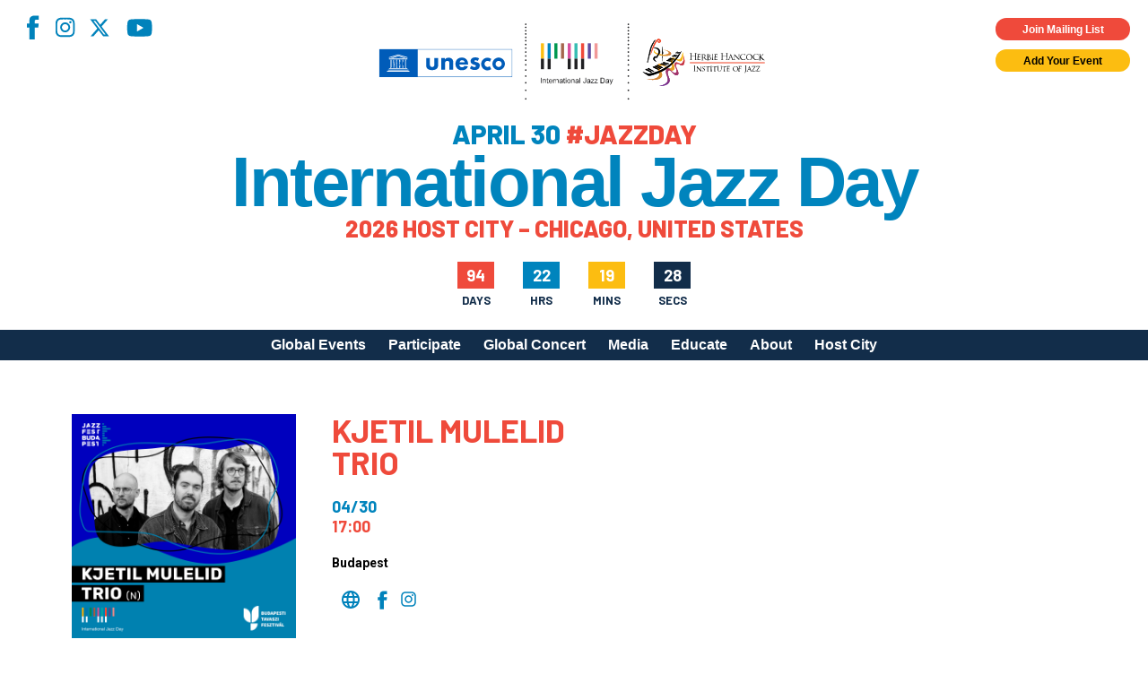

--- FILE ---
content_type: text/html; charset=utf-8
request_url: https://www.google.com/recaptcha/api2/anchor?ar=1&k=6LfHrSkUAAAAAPnKk5cT6JuKlKPzbwyTYuO8--Vr&co=aHR0cHM6Ly9qYXp6ZGF5LmNvbTo0NDM.&hl=en&v=PoyoqOPhxBO7pBk68S4YbpHZ&size=invisible&anchor-ms=20000&execute-ms=30000&cb=v2ao2xajq6og
body_size: 49465
content:
<!DOCTYPE HTML><html dir="ltr" lang="en"><head><meta http-equiv="Content-Type" content="text/html; charset=UTF-8">
<meta http-equiv="X-UA-Compatible" content="IE=edge">
<title>reCAPTCHA</title>
<style type="text/css">
/* cyrillic-ext */
@font-face {
  font-family: 'Roboto';
  font-style: normal;
  font-weight: 400;
  font-stretch: 100%;
  src: url(//fonts.gstatic.com/s/roboto/v48/KFO7CnqEu92Fr1ME7kSn66aGLdTylUAMa3GUBHMdazTgWw.woff2) format('woff2');
  unicode-range: U+0460-052F, U+1C80-1C8A, U+20B4, U+2DE0-2DFF, U+A640-A69F, U+FE2E-FE2F;
}
/* cyrillic */
@font-face {
  font-family: 'Roboto';
  font-style: normal;
  font-weight: 400;
  font-stretch: 100%;
  src: url(//fonts.gstatic.com/s/roboto/v48/KFO7CnqEu92Fr1ME7kSn66aGLdTylUAMa3iUBHMdazTgWw.woff2) format('woff2');
  unicode-range: U+0301, U+0400-045F, U+0490-0491, U+04B0-04B1, U+2116;
}
/* greek-ext */
@font-face {
  font-family: 'Roboto';
  font-style: normal;
  font-weight: 400;
  font-stretch: 100%;
  src: url(//fonts.gstatic.com/s/roboto/v48/KFO7CnqEu92Fr1ME7kSn66aGLdTylUAMa3CUBHMdazTgWw.woff2) format('woff2');
  unicode-range: U+1F00-1FFF;
}
/* greek */
@font-face {
  font-family: 'Roboto';
  font-style: normal;
  font-weight: 400;
  font-stretch: 100%;
  src: url(//fonts.gstatic.com/s/roboto/v48/KFO7CnqEu92Fr1ME7kSn66aGLdTylUAMa3-UBHMdazTgWw.woff2) format('woff2');
  unicode-range: U+0370-0377, U+037A-037F, U+0384-038A, U+038C, U+038E-03A1, U+03A3-03FF;
}
/* math */
@font-face {
  font-family: 'Roboto';
  font-style: normal;
  font-weight: 400;
  font-stretch: 100%;
  src: url(//fonts.gstatic.com/s/roboto/v48/KFO7CnqEu92Fr1ME7kSn66aGLdTylUAMawCUBHMdazTgWw.woff2) format('woff2');
  unicode-range: U+0302-0303, U+0305, U+0307-0308, U+0310, U+0312, U+0315, U+031A, U+0326-0327, U+032C, U+032F-0330, U+0332-0333, U+0338, U+033A, U+0346, U+034D, U+0391-03A1, U+03A3-03A9, U+03B1-03C9, U+03D1, U+03D5-03D6, U+03F0-03F1, U+03F4-03F5, U+2016-2017, U+2034-2038, U+203C, U+2040, U+2043, U+2047, U+2050, U+2057, U+205F, U+2070-2071, U+2074-208E, U+2090-209C, U+20D0-20DC, U+20E1, U+20E5-20EF, U+2100-2112, U+2114-2115, U+2117-2121, U+2123-214F, U+2190, U+2192, U+2194-21AE, U+21B0-21E5, U+21F1-21F2, U+21F4-2211, U+2213-2214, U+2216-22FF, U+2308-230B, U+2310, U+2319, U+231C-2321, U+2336-237A, U+237C, U+2395, U+239B-23B7, U+23D0, U+23DC-23E1, U+2474-2475, U+25AF, U+25B3, U+25B7, U+25BD, U+25C1, U+25CA, U+25CC, U+25FB, U+266D-266F, U+27C0-27FF, U+2900-2AFF, U+2B0E-2B11, U+2B30-2B4C, U+2BFE, U+3030, U+FF5B, U+FF5D, U+1D400-1D7FF, U+1EE00-1EEFF;
}
/* symbols */
@font-face {
  font-family: 'Roboto';
  font-style: normal;
  font-weight: 400;
  font-stretch: 100%;
  src: url(//fonts.gstatic.com/s/roboto/v48/KFO7CnqEu92Fr1ME7kSn66aGLdTylUAMaxKUBHMdazTgWw.woff2) format('woff2');
  unicode-range: U+0001-000C, U+000E-001F, U+007F-009F, U+20DD-20E0, U+20E2-20E4, U+2150-218F, U+2190, U+2192, U+2194-2199, U+21AF, U+21E6-21F0, U+21F3, U+2218-2219, U+2299, U+22C4-22C6, U+2300-243F, U+2440-244A, U+2460-24FF, U+25A0-27BF, U+2800-28FF, U+2921-2922, U+2981, U+29BF, U+29EB, U+2B00-2BFF, U+4DC0-4DFF, U+FFF9-FFFB, U+10140-1018E, U+10190-1019C, U+101A0, U+101D0-101FD, U+102E0-102FB, U+10E60-10E7E, U+1D2C0-1D2D3, U+1D2E0-1D37F, U+1F000-1F0FF, U+1F100-1F1AD, U+1F1E6-1F1FF, U+1F30D-1F30F, U+1F315, U+1F31C, U+1F31E, U+1F320-1F32C, U+1F336, U+1F378, U+1F37D, U+1F382, U+1F393-1F39F, U+1F3A7-1F3A8, U+1F3AC-1F3AF, U+1F3C2, U+1F3C4-1F3C6, U+1F3CA-1F3CE, U+1F3D4-1F3E0, U+1F3ED, U+1F3F1-1F3F3, U+1F3F5-1F3F7, U+1F408, U+1F415, U+1F41F, U+1F426, U+1F43F, U+1F441-1F442, U+1F444, U+1F446-1F449, U+1F44C-1F44E, U+1F453, U+1F46A, U+1F47D, U+1F4A3, U+1F4B0, U+1F4B3, U+1F4B9, U+1F4BB, U+1F4BF, U+1F4C8-1F4CB, U+1F4D6, U+1F4DA, U+1F4DF, U+1F4E3-1F4E6, U+1F4EA-1F4ED, U+1F4F7, U+1F4F9-1F4FB, U+1F4FD-1F4FE, U+1F503, U+1F507-1F50B, U+1F50D, U+1F512-1F513, U+1F53E-1F54A, U+1F54F-1F5FA, U+1F610, U+1F650-1F67F, U+1F687, U+1F68D, U+1F691, U+1F694, U+1F698, U+1F6AD, U+1F6B2, U+1F6B9-1F6BA, U+1F6BC, U+1F6C6-1F6CF, U+1F6D3-1F6D7, U+1F6E0-1F6EA, U+1F6F0-1F6F3, U+1F6F7-1F6FC, U+1F700-1F7FF, U+1F800-1F80B, U+1F810-1F847, U+1F850-1F859, U+1F860-1F887, U+1F890-1F8AD, U+1F8B0-1F8BB, U+1F8C0-1F8C1, U+1F900-1F90B, U+1F93B, U+1F946, U+1F984, U+1F996, U+1F9E9, U+1FA00-1FA6F, U+1FA70-1FA7C, U+1FA80-1FA89, U+1FA8F-1FAC6, U+1FACE-1FADC, U+1FADF-1FAE9, U+1FAF0-1FAF8, U+1FB00-1FBFF;
}
/* vietnamese */
@font-face {
  font-family: 'Roboto';
  font-style: normal;
  font-weight: 400;
  font-stretch: 100%;
  src: url(//fonts.gstatic.com/s/roboto/v48/KFO7CnqEu92Fr1ME7kSn66aGLdTylUAMa3OUBHMdazTgWw.woff2) format('woff2');
  unicode-range: U+0102-0103, U+0110-0111, U+0128-0129, U+0168-0169, U+01A0-01A1, U+01AF-01B0, U+0300-0301, U+0303-0304, U+0308-0309, U+0323, U+0329, U+1EA0-1EF9, U+20AB;
}
/* latin-ext */
@font-face {
  font-family: 'Roboto';
  font-style: normal;
  font-weight: 400;
  font-stretch: 100%;
  src: url(//fonts.gstatic.com/s/roboto/v48/KFO7CnqEu92Fr1ME7kSn66aGLdTylUAMa3KUBHMdazTgWw.woff2) format('woff2');
  unicode-range: U+0100-02BA, U+02BD-02C5, U+02C7-02CC, U+02CE-02D7, U+02DD-02FF, U+0304, U+0308, U+0329, U+1D00-1DBF, U+1E00-1E9F, U+1EF2-1EFF, U+2020, U+20A0-20AB, U+20AD-20C0, U+2113, U+2C60-2C7F, U+A720-A7FF;
}
/* latin */
@font-face {
  font-family: 'Roboto';
  font-style: normal;
  font-weight: 400;
  font-stretch: 100%;
  src: url(//fonts.gstatic.com/s/roboto/v48/KFO7CnqEu92Fr1ME7kSn66aGLdTylUAMa3yUBHMdazQ.woff2) format('woff2');
  unicode-range: U+0000-00FF, U+0131, U+0152-0153, U+02BB-02BC, U+02C6, U+02DA, U+02DC, U+0304, U+0308, U+0329, U+2000-206F, U+20AC, U+2122, U+2191, U+2193, U+2212, U+2215, U+FEFF, U+FFFD;
}
/* cyrillic-ext */
@font-face {
  font-family: 'Roboto';
  font-style: normal;
  font-weight: 500;
  font-stretch: 100%;
  src: url(//fonts.gstatic.com/s/roboto/v48/KFO7CnqEu92Fr1ME7kSn66aGLdTylUAMa3GUBHMdazTgWw.woff2) format('woff2');
  unicode-range: U+0460-052F, U+1C80-1C8A, U+20B4, U+2DE0-2DFF, U+A640-A69F, U+FE2E-FE2F;
}
/* cyrillic */
@font-face {
  font-family: 'Roboto';
  font-style: normal;
  font-weight: 500;
  font-stretch: 100%;
  src: url(//fonts.gstatic.com/s/roboto/v48/KFO7CnqEu92Fr1ME7kSn66aGLdTylUAMa3iUBHMdazTgWw.woff2) format('woff2');
  unicode-range: U+0301, U+0400-045F, U+0490-0491, U+04B0-04B1, U+2116;
}
/* greek-ext */
@font-face {
  font-family: 'Roboto';
  font-style: normal;
  font-weight: 500;
  font-stretch: 100%;
  src: url(//fonts.gstatic.com/s/roboto/v48/KFO7CnqEu92Fr1ME7kSn66aGLdTylUAMa3CUBHMdazTgWw.woff2) format('woff2');
  unicode-range: U+1F00-1FFF;
}
/* greek */
@font-face {
  font-family: 'Roboto';
  font-style: normal;
  font-weight: 500;
  font-stretch: 100%;
  src: url(//fonts.gstatic.com/s/roboto/v48/KFO7CnqEu92Fr1ME7kSn66aGLdTylUAMa3-UBHMdazTgWw.woff2) format('woff2');
  unicode-range: U+0370-0377, U+037A-037F, U+0384-038A, U+038C, U+038E-03A1, U+03A3-03FF;
}
/* math */
@font-face {
  font-family: 'Roboto';
  font-style: normal;
  font-weight: 500;
  font-stretch: 100%;
  src: url(//fonts.gstatic.com/s/roboto/v48/KFO7CnqEu92Fr1ME7kSn66aGLdTylUAMawCUBHMdazTgWw.woff2) format('woff2');
  unicode-range: U+0302-0303, U+0305, U+0307-0308, U+0310, U+0312, U+0315, U+031A, U+0326-0327, U+032C, U+032F-0330, U+0332-0333, U+0338, U+033A, U+0346, U+034D, U+0391-03A1, U+03A3-03A9, U+03B1-03C9, U+03D1, U+03D5-03D6, U+03F0-03F1, U+03F4-03F5, U+2016-2017, U+2034-2038, U+203C, U+2040, U+2043, U+2047, U+2050, U+2057, U+205F, U+2070-2071, U+2074-208E, U+2090-209C, U+20D0-20DC, U+20E1, U+20E5-20EF, U+2100-2112, U+2114-2115, U+2117-2121, U+2123-214F, U+2190, U+2192, U+2194-21AE, U+21B0-21E5, U+21F1-21F2, U+21F4-2211, U+2213-2214, U+2216-22FF, U+2308-230B, U+2310, U+2319, U+231C-2321, U+2336-237A, U+237C, U+2395, U+239B-23B7, U+23D0, U+23DC-23E1, U+2474-2475, U+25AF, U+25B3, U+25B7, U+25BD, U+25C1, U+25CA, U+25CC, U+25FB, U+266D-266F, U+27C0-27FF, U+2900-2AFF, U+2B0E-2B11, U+2B30-2B4C, U+2BFE, U+3030, U+FF5B, U+FF5D, U+1D400-1D7FF, U+1EE00-1EEFF;
}
/* symbols */
@font-face {
  font-family: 'Roboto';
  font-style: normal;
  font-weight: 500;
  font-stretch: 100%;
  src: url(//fonts.gstatic.com/s/roboto/v48/KFO7CnqEu92Fr1ME7kSn66aGLdTylUAMaxKUBHMdazTgWw.woff2) format('woff2');
  unicode-range: U+0001-000C, U+000E-001F, U+007F-009F, U+20DD-20E0, U+20E2-20E4, U+2150-218F, U+2190, U+2192, U+2194-2199, U+21AF, U+21E6-21F0, U+21F3, U+2218-2219, U+2299, U+22C4-22C6, U+2300-243F, U+2440-244A, U+2460-24FF, U+25A0-27BF, U+2800-28FF, U+2921-2922, U+2981, U+29BF, U+29EB, U+2B00-2BFF, U+4DC0-4DFF, U+FFF9-FFFB, U+10140-1018E, U+10190-1019C, U+101A0, U+101D0-101FD, U+102E0-102FB, U+10E60-10E7E, U+1D2C0-1D2D3, U+1D2E0-1D37F, U+1F000-1F0FF, U+1F100-1F1AD, U+1F1E6-1F1FF, U+1F30D-1F30F, U+1F315, U+1F31C, U+1F31E, U+1F320-1F32C, U+1F336, U+1F378, U+1F37D, U+1F382, U+1F393-1F39F, U+1F3A7-1F3A8, U+1F3AC-1F3AF, U+1F3C2, U+1F3C4-1F3C6, U+1F3CA-1F3CE, U+1F3D4-1F3E0, U+1F3ED, U+1F3F1-1F3F3, U+1F3F5-1F3F7, U+1F408, U+1F415, U+1F41F, U+1F426, U+1F43F, U+1F441-1F442, U+1F444, U+1F446-1F449, U+1F44C-1F44E, U+1F453, U+1F46A, U+1F47D, U+1F4A3, U+1F4B0, U+1F4B3, U+1F4B9, U+1F4BB, U+1F4BF, U+1F4C8-1F4CB, U+1F4D6, U+1F4DA, U+1F4DF, U+1F4E3-1F4E6, U+1F4EA-1F4ED, U+1F4F7, U+1F4F9-1F4FB, U+1F4FD-1F4FE, U+1F503, U+1F507-1F50B, U+1F50D, U+1F512-1F513, U+1F53E-1F54A, U+1F54F-1F5FA, U+1F610, U+1F650-1F67F, U+1F687, U+1F68D, U+1F691, U+1F694, U+1F698, U+1F6AD, U+1F6B2, U+1F6B9-1F6BA, U+1F6BC, U+1F6C6-1F6CF, U+1F6D3-1F6D7, U+1F6E0-1F6EA, U+1F6F0-1F6F3, U+1F6F7-1F6FC, U+1F700-1F7FF, U+1F800-1F80B, U+1F810-1F847, U+1F850-1F859, U+1F860-1F887, U+1F890-1F8AD, U+1F8B0-1F8BB, U+1F8C0-1F8C1, U+1F900-1F90B, U+1F93B, U+1F946, U+1F984, U+1F996, U+1F9E9, U+1FA00-1FA6F, U+1FA70-1FA7C, U+1FA80-1FA89, U+1FA8F-1FAC6, U+1FACE-1FADC, U+1FADF-1FAE9, U+1FAF0-1FAF8, U+1FB00-1FBFF;
}
/* vietnamese */
@font-face {
  font-family: 'Roboto';
  font-style: normal;
  font-weight: 500;
  font-stretch: 100%;
  src: url(//fonts.gstatic.com/s/roboto/v48/KFO7CnqEu92Fr1ME7kSn66aGLdTylUAMa3OUBHMdazTgWw.woff2) format('woff2');
  unicode-range: U+0102-0103, U+0110-0111, U+0128-0129, U+0168-0169, U+01A0-01A1, U+01AF-01B0, U+0300-0301, U+0303-0304, U+0308-0309, U+0323, U+0329, U+1EA0-1EF9, U+20AB;
}
/* latin-ext */
@font-face {
  font-family: 'Roboto';
  font-style: normal;
  font-weight: 500;
  font-stretch: 100%;
  src: url(//fonts.gstatic.com/s/roboto/v48/KFO7CnqEu92Fr1ME7kSn66aGLdTylUAMa3KUBHMdazTgWw.woff2) format('woff2');
  unicode-range: U+0100-02BA, U+02BD-02C5, U+02C7-02CC, U+02CE-02D7, U+02DD-02FF, U+0304, U+0308, U+0329, U+1D00-1DBF, U+1E00-1E9F, U+1EF2-1EFF, U+2020, U+20A0-20AB, U+20AD-20C0, U+2113, U+2C60-2C7F, U+A720-A7FF;
}
/* latin */
@font-face {
  font-family: 'Roboto';
  font-style: normal;
  font-weight: 500;
  font-stretch: 100%;
  src: url(//fonts.gstatic.com/s/roboto/v48/KFO7CnqEu92Fr1ME7kSn66aGLdTylUAMa3yUBHMdazQ.woff2) format('woff2');
  unicode-range: U+0000-00FF, U+0131, U+0152-0153, U+02BB-02BC, U+02C6, U+02DA, U+02DC, U+0304, U+0308, U+0329, U+2000-206F, U+20AC, U+2122, U+2191, U+2193, U+2212, U+2215, U+FEFF, U+FFFD;
}
/* cyrillic-ext */
@font-face {
  font-family: 'Roboto';
  font-style: normal;
  font-weight: 900;
  font-stretch: 100%;
  src: url(//fonts.gstatic.com/s/roboto/v48/KFO7CnqEu92Fr1ME7kSn66aGLdTylUAMa3GUBHMdazTgWw.woff2) format('woff2');
  unicode-range: U+0460-052F, U+1C80-1C8A, U+20B4, U+2DE0-2DFF, U+A640-A69F, U+FE2E-FE2F;
}
/* cyrillic */
@font-face {
  font-family: 'Roboto';
  font-style: normal;
  font-weight: 900;
  font-stretch: 100%;
  src: url(//fonts.gstatic.com/s/roboto/v48/KFO7CnqEu92Fr1ME7kSn66aGLdTylUAMa3iUBHMdazTgWw.woff2) format('woff2');
  unicode-range: U+0301, U+0400-045F, U+0490-0491, U+04B0-04B1, U+2116;
}
/* greek-ext */
@font-face {
  font-family: 'Roboto';
  font-style: normal;
  font-weight: 900;
  font-stretch: 100%;
  src: url(//fonts.gstatic.com/s/roboto/v48/KFO7CnqEu92Fr1ME7kSn66aGLdTylUAMa3CUBHMdazTgWw.woff2) format('woff2');
  unicode-range: U+1F00-1FFF;
}
/* greek */
@font-face {
  font-family: 'Roboto';
  font-style: normal;
  font-weight: 900;
  font-stretch: 100%;
  src: url(//fonts.gstatic.com/s/roboto/v48/KFO7CnqEu92Fr1ME7kSn66aGLdTylUAMa3-UBHMdazTgWw.woff2) format('woff2');
  unicode-range: U+0370-0377, U+037A-037F, U+0384-038A, U+038C, U+038E-03A1, U+03A3-03FF;
}
/* math */
@font-face {
  font-family: 'Roboto';
  font-style: normal;
  font-weight: 900;
  font-stretch: 100%;
  src: url(//fonts.gstatic.com/s/roboto/v48/KFO7CnqEu92Fr1ME7kSn66aGLdTylUAMawCUBHMdazTgWw.woff2) format('woff2');
  unicode-range: U+0302-0303, U+0305, U+0307-0308, U+0310, U+0312, U+0315, U+031A, U+0326-0327, U+032C, U+032F-0330, U+0332-0333, U+0338, U+033A, U+0346, U+034D, U+0391-03A1, U+03A3-03A9, U+03B1-03C9, U+03D1, U+03D5-03D6, U+03F0-03F1, U+03F4-03F5, U+2016-2017, U+2034-2038, U+203C, U+2040, U+2043, U+2047, U+2050, U+2057, U+205F, U+2070-2071, U+2074-208E, U+2090-209C, U+20D0-20DC, U+20E1, U+20E5-20EF, U+2100-2112, U+2114-2115, U+2117-2121, U+2123-214F, U+2190, U+2192, U+2194-21AE, U+21B0-21E5, U+21F1-21F2, U+21F4-2211, U+2213-2214, U+2216-22FF, U+2308-230B, U+2310, U+2319, U+231C-2321, U+2336-237A, U+237C, U+2395, U+239B-23B7, U+23D0, U+23DC-23E1, U+2474-2475, U+25AF, U+25B3, U+25B7, U+25BD, U+25C1, U+25CA, U+25CC, U+25FB, U+266D-266F, U+27C0-27FF, U+2900-2AFF, U+2B0E-2B11, U+2B30-2B4C, U+2BFE, U+3030, U+FF5B, U+FF5D, U+1D400-1D7FF, U+1EE00-1EEFF;
}
/* symbols */
@font-face {
  font-family: 'Roboto';
  font-style: normal;
  font-weight: 900;
  font-stretch: 100%;
  src: url(//fonts.gstatic.com/s/roboto/v48/KFO7CnqEu92Fr1ME7kSn66aGLdTylUAMaxKUBHMdazTgWw.woff2) format('woff2');
  unicode-range: U+0001-000C, U+000E-001F, U+007F-009F, U+20DD-20E0, U+20E2-20E4, U+2150-218F, U+2190, U+2192, U+2194-2199, U+21AF, U+21E6-21F0, U+21F3, U+2218-2219, U+2299, U+22C4-22C6, U+2300-243F, U+2440-244A, U+2460-24FF, U+25A0-27BF, U+2800-28FF, U+2921-2922, U+2981, U+29BF, U+29EB, U+2B00-2BFF, U+4DC0-4DFF, U+FFF9-FFFB, U+10140-1018E, U+10190-1019C, U+101A0, U+101D0-101FD, U+102E0-102FB, U+10E60-10E7E, U+1D2C0-1D2D3, U+1D2E0-1D37F, U+1F000-1F0FF, U+1F100-1F1AD, U+1F1E6-1F1FF, U+1F30D-1F30F, U+1F315, U+1F31C, U+1F31E, U+1F320-1F32C, U+1F336, U+1F378, U+1F37D, U+1F382, U+1F393-1F39F, U+1F3A7-1F3A8, U+1F3AC-1F3AF, U+1F3C2, U+1F3C4-1F3C6, U+1F3CA-1F3CE, U+1F3D4-1F3E0, U+1F3ED, U+1F3F1-1F3F3, U+1F3F5-1F3F7, U+1F408, U+1F415, U+1F41F, U+1F426, U+1F43F, U+1F441-1F442, U+1F444, U+1F446-1F449, U+1F44C-1F44E, U+1F453, U+1F46A, U+1F47D, U+1F4A3, U+1F4B0, U+1F4B3, U+1F4B9, U+1F4BB, U+1F4BF, U+1F4C8-1F4CB, U+1F4D6, U+1F4DA, U+1F4DF, U+1F4E3-1F4E6, U+1F4EA-1F4ED, U+1F4F7, U+1F4F9-1F4FB, U+1F4FD-1F4FE, U+1F503, U+1F507-1F50B, U+1F50D, U+1F512-1F513, U+1F53E-1F54A, U+1F54F-1F5FA, U+1F610, U+1F650-1F67F, U+1F687, U+1F68D, U+1F691, U+1F694, U+1F698, U+1F6AD, U+1F6B2, U+1F6B9-1F6BA, U+1F6BC, U+1F6C6-1F6CF, U+1F6D3-1F6D7, U+1F6E0-1F6EA, U+1F6F0-1F6F3, U+1F6F7-1F6FC, U+1F700-1F7FF, U+1F800-1F80B, U+1F810-1F847, U+1F850-1F859, U+1F860-1F887, U+1F890-1F8AD, U+1F8B0-1F8BB, U+1F8C0-1F8C1, U+1F900-1F90B, U+1F93B, U+1F946, U+1F984, U+1F996, U+1F9E9, U+1FA00-1FA6F, U+1FA70-1FA7C, U+1FA80-1FA89, U+1FA8F-1FAC6, U+1FACE-1FADC, U+1FADF-1FAE9, U+1FAF0-1FAF8, U+1FB00-1FBFF;
}
/* vietnamese */
@font-face {
  font-family: 'Roboto';
  font-style: normal;
  font-weight: 900;
  font-stretch: 100%;
  src: url(//fonts.gstatic.com/s/roboto/v48/KFO7CnqEu92Fr1ME7kSn66aGLdTylUAMa3OUBHMdazTgWw.woff2) format('woff2');
  unicode-range: U+0102-0103, U+0110-0111, U+0128-0129, U+0168-0169, U+01A0-01A1, U+01AF-01B0, U+0300-0301, U+0303-0304, U+0308-0309, U+0323, U+0329, U+1EA0-1EF9, U+20AB;
}
/* latin-ext */
@font-face {
  font-family: 'Roboto';
  font-style: normal;
  font-weight: 900;
  font-stretch: 100%;
  src: url(//fonts.gstatic.com/s/roboto/v48/KFO7CnqEu92Fr1ME7kSn66aGLdTylUAMa3KUBHMdazTgWw.woff2) format('woff2');
  unicode-range: U+0100-02BA, U+02BD-02C5, U+02C7-02CC, U+02CE-02D7, U+02DD-02FF, U+0304, U+0308, U+0329, U+1D00-1DBF, U+1E00-1E9F, U+1EF2-1EFF, U+2020, U+20A0-20AB, U+20AD-20C0, U+2113, U+2C60-2C7F, U+A720-A7FF;
}
/* latin */
@font-face {
  font-family: 'Roboto';
  font-style: normal;
  font-weight: 900;
  font-stretch: 100%;
  src: url(//fonts.gstatic.com/s/roboto/v48/KFO7CnqEu92Fr1ME7kSn66aGLdTylUAMa3yUBHMdazQ.woff2) format('woff2');
  unicode-range: U+0000-00FF, U+0131, U+0152-0153, U+02BB-02BC, U+02C6, U+02DA, U+02DC, U+0304, U+0308, U+0329, U+2000-206F, U+20AC, U+2122, U+2191, U+2193, U+2212, U+2215, U+FEFF, U+FFFD;
}

</style>
<link rel="stylesheet" type="text/css" href="https://www.gstatic.com/recaptcha/releases/PoyoqOPhxBO7pBk68S4YbpHZ/styles__ltr.css">
<script nonce="brKhtMrLDSAfkHOZctAKMg" type="text/javascript">window['__recaptcha_api'] = 'https://www.google.com/recaptcha/api2/';</script>
<script type="text/javascript" src="https://www.gstatic.com/recaptcha/releases/PoyoqOPhxBO7pBk68S4YbpHZ/recaptcha__en.js" nonce="brKhtMrLDSAfkHOZctAKMg">
      
    </script></head>
<body><div id="rc-anchor-alert" class="rc-anchor-alert"></div>
<input type="hidden" id="recaptcha-token" value="[base64]">
<script type="text/javascript" nonce="brKhtMrLDSAfkHOZctAKMg">
      recaptcha.anchor.Main.init("[\x22ainput\x22,[\x22bgdata\x22,\x22\x22,\[base64]/[base64]/[base64]/ZyhXLGgpOnEoW04sMjEsbF0sVywwKSxoKSxmYWxzZSxmYWxzZSl9Y2F0Y2goayl7RygzNTgsVyk/[base64]/[base64]/[base64]/[base64]/[base64]/[base64]/[base64]/bmV3IEJbT10oRFswXSk6dz09Mj9uZXcgQltPXShEWzBdLERbMV0pOnc9PTM/bmV3IEJbT10oRFswXSxEWzFdLERbMl0pOnc9PTQ/[base64]/[base64]/[base64]/[base64]/[base64]\\u003d\x22,\[base64]\x22,\x22XsKew4oaw6fChcO0S8O5wod+OsK1HsK1eVJKw7HDrwXDtMK/wpbCpF3Dvl/DiCALaAcXewAJbcKuwrZlwoFGIwEPw6TCrTBBw63CiVFDwpAPBWLClUYpw73Cl8Kqw4JCD3fCpXXDs8KNGcKpwrDDjGwVIMK2wp/DhsK1I1olwo3CoMOpXcOVwo7DnR7DkF03VsK4wrXDscOFYMKWwqRvw4UcLF/CtsKkAAx8KjvCjUTDnsKEw4TCmcOtw4PCicOwZMK8wqvDphTDiR7Dm2IhwqrDscKtZsKBEcKeJlMdwrMUwpA6eBrDuAl4w4nCoDfCl31MwobDjSHDjUZUw63DmGUOw4o7w67DrC3CmCQ/w6TCsnpjH0ptcX/DmCErJ8OkTFXCmcOKW8OcwpB+DcK9wrPCtMOAw6TCkBXCnngDFiIaEGc/w6jDkjtbWC7Cq2hUwpLCgsOiw6ZiOcO/wpnDjHwxDsK/[base64]/DngjDkkvCoMOcwr9KEzTCqmMKwrZaw79Aw4tcJMOtDx1aw5zCgsKQw63CiiLCkgjCgE3ClW7CmyBhV8OCOUdCLMKowr7DgSERw7PCqjTDq8KXJsKcL0XDmcKUw4jCpyvDrAg+w5zCszkRQ3dNwr9YLcOZBsK3w43Ctn7CjWbCj8KNWMKDPxpebBwWw6/DqMKLw7LCrUlqWwTDtTI4AsO7XgF7RhnDl0zDsSASwqYewrAxaMKRwrh1w4UJwol+eMONQ3E9Og/CoVzCkiUtVy0DQxLDrsK0w4k7w7LDmcOQw5tSwpPCqsKZOjtmwqzCgSDCtXxNccOJcsK5wprCmsKAwqTCoMOjXWjDvMOjb0zDnCFSaWhwwqdLwpokw6fCtcKkwrXCscK0wqEfTg7Do1kHw5zCuMKjeQpCw5lVw5pdw6bCmsKww4DDrcO+Rw5XwrwMwrVcaSnCncK/w6YTwox4wr9FewLDoMKXLjcoMRvCqMKXGMOMwrDDgMO+YMKmw4IWAsK+wqw2wofCscK4b3Nfwq0Xw49mwrE3w6XDpsKQdcKSwpByQQ7CpGMJw7QLfTkUwq0jw5jDkMO5wrbDt8KOw7wHwpVnDFHDg8KMwpfDuFnCmsOjYsK1w7XChcKnX8K9CsOkcgDDocK/e2TDh8KhNcOLdmvClsOAd8OMw6d/QcKNw4DCk217woQAfjsjwp7DsG3DscOtwq3DiMKDAR9/w4nDvMObwpnChUHCpCF+wrVtRcOQbMOMwofCs8K+wqTChmrCusO+f8KDCMORwovDtl5pUG50XcKiXsKqHcKEwo/CucO5wpQow7Fow4DCuSshwrnCpn/DhUPCjk7CgGwPw6zDg8KuOMKcwr5+Xy8Twq3CvsOMfHjCtVZnwrUHw6dlOsK0QU9qXsKsHHzDoCJXwogQwoPCu8O/WMKgOMOHwrtsw6/CgMKTWcKEasKxdcKlPGw1wp/CvMKxEynClG3DgcK/fnANRgQJJx7Co8O+AMOpw7J8K8KTw55tCHrCkg3CjmvCpiDCuMK9fD/DhMOoJ8Ocw786TcKFIRDCnsKMLnoJcsK8FwVCw7NMecKwcTHDpMOrwrbCkEV4bsKCayMLwpYjw5nCssO0IcKKe8OTw4B0wpzDvsKrw6fDi04/GMO4wphvwpfDkXQ3w63DmwzChMKfwos2w4zCijHDgRBJw6NZY8KHw4vCiWPDvMKBwr/[base64]/w6bCuXXCh8OYBXsdw61BRjpmw4fDlsOiw6ggwpYHw7FvwqHDqlE9UVDCkQ8pMsKjFcK7wqHDuz7CnTDDuz8vSMKzwpp3BmPCosOQwp/CmwbCncOQwo3DsWBoHAjDox7DkMKDwrNowovCjXtqw7bDhkU/w5zDjRVtOMKga8O4OMKiw4IIw6zDmMO1b1rDlUfCjgDCiU3CrlnDpF7DphHCtsKsQ8KVJMK1Q8KwAWLDiGZtwp/DgXNzMFIZGAPDkj7DshHCs8OMc0BtwrJXwrRfw7rDh8ObfmMZw7PCpcKhworDicKWwoPCicO4cW3CvRQ4M8K6wpvDhEYNwp1/[base64]/CjnfDmsOPwofDsMOFTcKpw5/Dq8Klw4NVAsKTF8OJw7YOwrRVw4xwwpVSwqbDhMOMw7XDrm5HQcKcBcKvw69dwqTCnsKSw6pDRB9Xw4rDtmZYJzzCrk4oKcKcw4QRwp/CoxRdwpzDjgDDv8Opwr7DrcOjw5LCuMKYwqpEbsK0CRnChMO0BMKpccKKwpQXw67DtVQYwoTDpFlJwpDDpF1yWg7DvnTCgcKkworDkMOfw7BrOSlYw4/Co8K+XsKMw4JYwo/DrcOPwqLCqcK9LsOBw67CiXQsw5YDWCw8w6cfSMOUQAsJw70swoHCiE4Xw4HCrcKlMgQmWiXDlgrCl8OMwojDi8KtwrlQWUZWw5LDnyTCh8KqeEF/wqXCuMKOw6YFLWxLwr/Dj2HCkMKgwpAvTsKte8KBwrDDpELDvMObwrRYwrwXOsOaw6E5ZsKRw7fCkcK1wqjCjFvDlcKwwq9mwo0XwqVBesOjw5BUwpXCvh1jJG7DhsOCwpwIPjgSwoTDrE/CuMOlw7F3w5zDkTPChyM5ERbDgU/Dnj8wdkXCjyTDj8K0w5vCisOQw4MifsOIYcONw53DlSjCsVTDmh3DmxHDnXnCrsOQw7ZjwpRIw5twYxTDlsODwpnDvsK3w6TCpXfCmcKcw75VDSgtwp4ow4QAUj7Cj8Obw4Q0w4JQCTzDl8KPSsK7UHwpw7BVM2jCncKCwprDgMO8RW/DgyrCp8OuY8KxKcKzw5LCrMK4L2F0wpvCiMKWBMKdOznDj2nCosONw4QpPnHDoirCosK2w6TDvk89RMOOw4ZGw4kYwpIBRkNIZj47w4HCsDMZDMKtwoBowpo2wrrDqcOZw47Cri9swrc1wolkdkt1wr5vwoUnwr/CuVM7wqbCj8O4w6gjKMOLccOEwrQ4wqPCox3DrsOaw5zDpcKwwo0WJcOOw6gaVsO4wqrDh8KswrhFdMKbwo9AwqPDsQ/CqMKYwpoUO8O7SyNow4TCi8KCM8OkewZBVMOWw759XsKVfMKzw4kEdw0ORcORHsKZwrZfGsOyW8OLw75Swp/[base64]/wp0Ow4fCj8O4wphxCcOvGBklNsOPFcKwTMKNwot7w5N1dsObHGVUwpzCi8Olw4TDvzp2B3/CiTJ3IcKhSnTClH/DkU/CpsO2WcOLw5XCn8O3DcOgU2rCk8OGw6s/w75LVsOnwo7Cux7CicKIMz9XwqtCw6/CtyTCrQPCtTFcw6FsZ0zCuMONworCt8ONFMOKwpDCgAjDrjttWwzCmQUKOxlnw4DCjsKHGcKqw75fw7/CgiLDt8OXPmrDqMORwoLCuRsiw4Zgw7fCpTPDjcOBwrcMwqM3OCHDji7CjMKKw5Ijwp7Cu8KUwqDCl8KnLxwkwrrDvxhjAlbCvsKvPcOYJsKJwptxRcKmBsKPwq8sFVp8OCdBwpvCqFnClWUqIcOURE3Dq8KkCk/CqMK4GcOIw6NhH2fCpjptfB7DjzM3woNBwojDkk0Mw5NFJ8K7U0wcN8OMw5YtwrxNWj1lKsOTw6kZaMKzVMKPWsOragvDpcOow7chwq/[base64]/Ck8OsFm5qwr/CksKscsKxwohsXUBPw5E3wrjDqHUdwoLCiyNHSifDuzTCohzDgsKIHcO8wrIeTAzCkzDDmQfCvj/[base64]/[base64]/IMKsLcOFwr8zw7/CqnoXIMK1J8KBGUXDk8OhRMOXw7rDsCMfLS5DDFoIWg0rw7zDoyR9YMOTw6DDvcOzw6fCtsO9TsOkwrDDj8Otw6/[base64]/CgBjCq8KfwowmYCPDpMKnSm7CrygKw7d0Gh1oKCYCwrXDu8OHwqTCn8KIwrrClGjCgnMXRsO6wpU2TcKNHhzCmk9Rw57ChcKBwo3CgcOWw6LDgHHCtzvCr8Kbwr5ywqXDhcOuSkwXaMKcwpDDokrDuwDCrh/Ct8KLHxNhGUMlY31Yw6Atw5tOwqvCp8K9wpAtw7LDqUXCrV/DkzYeKcKfPjoIIcKgHMKxwo3Dk8OcVW9Ew7TCuMKTwoNnw7fDgMKMdE3DmMKrby/[base64]/DgBrDsQwWaWBPwrldwqLDgsORwoU/wq3CkgvCssOXNcOnwqXDsMOqAxPDmzTCv8OxwpAgMRUzw7l9w7xTw6bDjHDCqhd0PMO0fX1ywonCjWzCu8Ktd8O6FcKoGMKtw7DCtMKew6NXKDZ/wpHDtcOvw67DmsKTw6soecKbV8OHw5NZwoDDnVzCvMKdw4PCmGPDk0x1ERDDucKew7IGw4bDj2jCisOOX8KrBMK+w4DDgcOiw4R3wrLCuy3CusKXw4jCgEnDm8K7dcOHUsOcMQ/[base64]/Ch3rDjsK/[base64]/DrcOXQsKMBGTDk8K0bsO6DMKZw7rDtcKcPzd6N8OZw5PCvXPCqyYSwoc6S8KnwpvCj8OvHCkLdMOYw73Du3INf8Kkw6rCuFXDi8OBw5RyIUcYwrXCiFHDr8O+w755w5fCpsKgwq7Ck11QcTXCl8OVeMOZwoDDqMK9w7g9w6rChcOtEy/DrsOwXVrDgMOIKCTCrADCocOTfzjCqSrDg8KNw6BWMcOyZcKALsK3IBHDvcOXFcONGcOoXMKywr3Dk8KQZRVywpvCoMOuFkTCisODAMKCBcOOwrF4wqdef8Kqw6/DlcOpYMO+Ji/CgmnCm8Ouwrkqw5xEw4tfw4PCsULDn0PChR/CimjDnsO1c8Oswr7CtsOOwo/DmcOew43DklEvJMOnfmnDgQosw77CnFJWw5NOFnrCnhPCuFrCpsOje8OuLcOmT8O8TDRyWi4+wrRzIMKSw6TCpyAXw5YBw6nCi8K5TMKgw7Naw5/DnCPCmBM6FRDCknjClSpiw68/wrALU1vCusKhw43ClsK8wpQqw7LCosKNw71WwpgqdcOSEcOMFsKlMsOQw6DCn8Oww4jDr8K9Ill5DCZnwprDgsO1Fk7CsRI4EcOyf8Kkw7rCocKFQcOlYMOsw5XDmsOYwrHCjMOAOQ4Mw6BAwrlAPcO4A8K/QMOIwpwbL8KJMBTCqU/Ch8O7wpMZU0fCgSHDqsKARcO0fsOSK8OLw6d3K8KrYhA7WirDpDvDh8KDw7YhSn3Dn3xHbyV4fSoRJ8OCw7rCrsO7csOWS1AROlnDtcKza8O/[base64]/w4RDwqg0PUoKasO0wrbDu8KqwpnCtErCr8Obwo5PIBbCg8K8Z8Kewq7CsSENwoLCqMOwwokBBMOpwohpVcKFfwnCp8O9PybCm0jCsg7CjTvDlsOvw4MYwr/[base64]/Cnz8CRmrCqMK9w7DCqWpuw7vDnsKJBmxpw43DrSQKwojCn15bw7TCicKiNsKZw5JAwooZZcOeYyfDtsKFHMOQYDHComZyHDEqMgHChVA/[base64]/CtHcDwpPDpMOXBgE5D8OrwpTCh1jClABMwqjDgn1RWMKlL2/ChgXCrMKUA8OYBQ/CnsOpf8KrYsK8w47Dl3oxMQLDtz8Kwp9kwqHDg8KLQMKjO8K4HcOzw47DvMOxwpNmw60Hw63Din3CkT41TlRpw65Vw57CsTUlDVEwEnxGwolxKiZ9AMKEwpbCuTPDjR0hRsK/w7clw4NXwqHDrMKww4wJcXLCscOoBlfCl0oewoZQwp7CksKoYsOvw5V0wqrCjU9OAMOYw7vDpW/DlyfDrsKBw6VewrZxIHxCwrjDicK1w5fCtxBWw6nDv8KzwotFXFtFwrDDuF/CmAtsw4PDtjzDimV9w6TCngXCt39Ww5zCsjDDhcKucMOwWsK+wrrDrR7CmMKPJ8OUZG9OwrTDuUvCjcK1w6jDl8K+YMOBwq3DsmJYPcOEw4XDt8KNd8KKw7HDssO5QsKXwr9ew5RBQA4dZcO9EMKbwrFVwq9nwrxaFzZWLljDrCbDl8KTwo4/w5UFwqXDnF9Ef33Cg293NMOPFFg0e8KpPcKSwqjCmMOlw57Dtl01UcOqwo/Dr8OlQgnCuzM1wo7DpMKJPMKGJ0U2w53Dvjk7WjdYw5sCwocMHsOLD8KiNinDjcK6UlXDp8O0BlvDtcOETSR/[base64]/Dr1vDkcKRIsKfwoDChCNhw7t6dG9wYxzCvMK/woxEwp3CksObEwoWaMKZaF3CtGbDsMOWaVBfBnbCpMKaPVhfeSYTw58Cw7zDmxnDrMOAIMOQfUzDl8OpOCfDl8KoMhs/w7HCn1rDlMODwpXDksKnwos1w7rDj8OeeRzDvFnDkGQwwpI3wp7Cvgpuw5DCmBvDkAQCw6bCjT8FH8Oow57CjQLDoycTw6MBwovClsOPw5UaC0d9ecOpEcKmLsOxw6NYw7zCssKAw54AP18+EsKNKisPJUAow4PDjhDChWNrUB42w67ChjZBw5/[base64]/CqhQ/wo0oNsKDw78GwrZxwqDDscK+dMKIwoZtw5AnRyXDosOZwp/DjDoiwrLDnsKnMsKMwo4awpfDoS/DgMKIw4HDv8KCN0DCly3CicODwrkfwqzDssO8woVWw7VrCiTDgBrCmnvCnMKLIsO0wqQ3bRHDpsOewr9UIRXCkcK7w6XDkD/Cn8Oow7DDucO3a09OUMKXKQ7ClsOFw6E8BsK1w49TwoUcw7/ClMOYH3XChcKUYTQfb8Oew7cnO282NHvCqALDhEpSw5VWwoJxfiYACsO2w5YhPAXCtCXDukIpw4lvfTPCrsOsJxHDiMK7ennCrsKrwpViPFxKcT0PAzzDhsOKwr3Cvh3DrsO/[base64]/DtmpJDsK9al0bV0Y7w5x3P8KRw5zCvcO/Mj8gwolKYMKNFMOYwr0BW1vCgEccU8KQIxTDm8OTR8ONwq9WKcO7wp7DnCwlwqxYw4ZDMcKXLT3DmcOMQsOzw6LDlsO0wrZnd2nDmg7DqA91w4ELw4bCssO/fm3DjcOBCWfDpsOGWsKKUQ7CkCdBwox7worCs2MlC8ObbQAQwp1eccOdwp3DpHvCvHrDrAjChsOEwrnDt8K/asKGaE0sw4AQIk9rVMOYYFfCu8OfCcKpwpAcGD/DozAlTwPDpsKNw7J+E8K4YxR6w4ICwqIKwpJIw73CtHfCucOyeRM9S8OjdMOrYcKRZEhnw7jDnE4Ww6g/[base64]/CvH19w5Qbw53DtsKuFCdNVMO8w7NpDAbDs17CqjfDlxNnLAjCmCUrEcKSN8KsGXTCmcKhwq/[base64]/CtmzCoMKVQsK9w4JaRcK6QcOpYsORw7XDgk9/[base64]/CsMK3JsOEwptEw5pTw5LDnFLDk8KCI8KNVQUTw7dmwpg6d35Bwqpvw4bDgSoaw6NGZ8KWwpPDkMKmwqFnYMOuYyVjwqd6csO+w4PCmALDm28FGwZKwph6w63Dr8K+w4/[base64]/w4XDnSnDq8Ojwogsw4ZmwpPDqsOlw50MYjnCu8OUwqbDhzDDksO2JcOcw63Dk2nDj17DkcOIwojDqDBrQsKEGBrDvj7DvMO3wofCpC4oKlHCpHXCr8OFTMKWwr/[base64]/CjcKiOcKpScO5c8O/w47CgknCtVvCoMKqSnQAA0rDuUhRLcKtHDxzB8KbNcK/[base64]/CgQskw5shUMKVdMODwo/Dm8OKd8KXFMOPwp3DisOiG8O4AsKXHMKzwpTDm8OJw703w5DDv3obw4hYwpIiw6QNwrDDiDjDtD/Dv8KXwpHDgTxMwrXDl8O+OV1XwovDuEHCsCjDk0XDl2BXwpQbw5gYw68FHCFkOVZ9LsOcL8OxwqcKw6nCg1NrKBUHw7/[base64]/DhmcBWsKTw63CiFlyw4QJesKDwoxcPigoYztDO8KjPEBtXsKowrxXfXUnwpxcw6jDkcO5XMO8w6/CtBHDiMKiT8K7wo0mM8KvwoRnw4oWUcKYPMOBUGDCvjXDpVrClcK2W8OYwr9UWMK5w6wSa8OcLMOfYSbDicOkLy7Cm2vDjcKyRg7Ctnlsw68qw5PCmcOOGR7DvcKew6tkw7nCk13DrSHDhcKKDQghccK2asKWwo/DosKJGMOAazhODiFPwp/CjUbCk8O8wqjCu8OkCsKICgvCkwp5wrrCo8OgwqjDmcKMKjXCmnkBwpHCqsKSw5F3YWLCgS8qw49OwrvDri1+MMOFRiXDtsKVwqNAdRAsTsKSwpYDw5bCiMONwpkmwp7DmyI6w6p6LsOUUsOuw5FgwrPDgMKkwqjCq21ODRXDqBRRL8OJw7nDjX4/[base64]/CpR4zwpTDm8OzNGbCjcO7wp1Rw7nDnjzClVjDssKYw41pwrbCjVzCjcOPw5cHSsOjVnHChMKww5JeB8KyZsK8wpxmw7M/AMKEwqk0w4c6HU3CtyILwrd9IzvCmyJmORzDnxnCn1M5wowEw47DrWJCW8Kqa8K/[base64]/DkWbDiWvDqTfDl8K8D3HDhRfDjBfDjgc8wrh2wo41wpzDhmMJwq7DrlB5w47DkR7CpUjCnCvDmsKdw7M0w6fDjMKoFA7Cq03DnxtfVnjDpcKDwrHCsMOiOcKIw7Y7wrvDlD4uw7zCsFJ1WcKiw4rCrsKlA8K/[base64]/wrI2woPDpMKCQ8ONwq46wpPDm8Klw6YRcQTCusKyVcOKEsOuWmt3w7tVVS49w7DDvcK1wpY5R8KiCcOSAcKDwoXDk3bCvT17w5LDlMOzwo/DsSvDnVADw44jd2bCqSUuZMOFwpJww73DgcKcSkwECsOkUcOpwrLDsMKBw4vDq8OQEjvDk8KUQMKZw6HDkDnCjsKUK098woAUwq/Dh8Kiw74vCsK0alnDkMOkw6fCqUDDoMOhd8OSwqgFKAQqNj9uKRJRwrnDmsKQe0xkw53Djy8cwrhgTMO/[base64]/[base64]/CuDfDrMO9wpkTBcOTHnJjw6NfA8KNwpp/F8Ogw4gDwpLDolPCh8KGE8OEdMKoHMKVIsKGRMOywqoVLhTDpVjDhSopwqBJwqI6LVQdCMOBNMKSEcO0csOzNsO4wp/DglnCucO7w64aXsOaacOJwrAvO8KeacO2wrLDlwYYwoRBFRTDk8KSTcOZF8OvwoRGw6bCtcOVLBxcW8KLKMKBXsKrIkpYPMKAw7TCowvDlsOuwpdFDsKZFUQxQsOkwrnCsMONRsOew7URVMONw6EkWHTDjFDDusOfwpxJYMKNw7QTNz9AwqoTJsOyPsOmw4g/[base64]/DoH7Ck8OiwqgOScKywqhqOgPDjXjDok91BsKew7Bpd8OZBToWF3RaNAzCqkIVOsO6PcOMwrYBBncLw7cewojCuGV4EsOPV8KMQy7DsQ1pZsODw7vCicO/PsO/w4d9w63DkztJIhExTsKJMWHDpMOXw5xeZMO4w74iV2Axw5jDl8OSwo7DicKYOMKfw4gGe8KmwpjCnzPCvcKTTsKYwps3wrrDkAYuMhDCk8KgS0NlJMKTBBkQNijDjD/DtcORw73DoyASHR1vBwHCkMOZYMKtZTUGwqElAsO8w5pDIcOlH8OpwrhCK1x1w4LDsMOAWRfDmMOJw45Qw6jDs8Kxw67DlxzDu8Ojwo5/NMO4ZnbCtsO4w6vDvgBjIMOzw4Y9wr/DmQYPw7TDi8Kqw6zDrsKnw4Y/[base64]/CrsK0w4PCnT3DisKHwrhrZ8ODwpB7G8Kzc8O3M8O/BVXDojDDqsKhFXHCmsKIH0s/YsKOKBpre8OpEQ3Di8Kbw60ew7nCpsK7w6Yywp8EwqnDjnnCiUTCnsKZMsKGWxDClMK4VkvCuMKdA8Ovw4w5w5NKcjMbw5UEE1nCgcKww77CvkZbwo5SdcKOH8OpL8K4wrsjCl5dw5vDl8OIIcKQw6DCo8Ozb0oUQ8KLw73CqcK3w7PCncOiM3fCj8OLw5/CtU/[base64]/bU3DqXHCrwY2AsOHYsKHSXIIwrPDlncGesKTw4p/wq0owpZLwokXw6PCmsOCYMKzDcOvb24Rwpdqw51zw5DCl3MpO1nDtxtBBk1MwrtEbSMqwq0jWQ/[base64]/DmnEjw5/Ck8O9w7BvI3jCq8KZbsKzf8O0wrVaQxbCr8KhfTzDr8KlHHBwRMO0w73Cpk7ClsKBw7HCnjjCkjg/w4/DvsKyb8Kaw7DCgsKBw7XDv2vDoBUjEcKBEWvCpD3DlGEpF8KeMhNYw7ZGNjtPOMO1wrHDpsOnZ8OwwojDmHgQw7M5w7PCoz/[base64]/DlAPCgm3ChMKUHzDDsA/DlShPw6/Dly0MwrkRwp/Dm3fDgkF8V0zCoV4uwqHDrF/[base64]/w7DDu0DDqx0MwqbChzLDhRg6wrXCmMOZScKxw7nCisOzwp46w5Zqw5HCo28Yw6VkwpNPW8KHwp/Dq8OCNMOtw43Cp0/DosKQwoXDlsOsKSvCtMKew6IawoYbw6h4w5hAw43DlUrDhMOZw57CmcO+w4bDocOtwrZvw7jDiX7Ds3g1w47CtifDmsKVHAFjfDHDkmXDvmxRD1pDw6LCvMOQwoHCr8Odc8KcAjV3w4Eiw54Tw6/[base64]/Cig0CwqTDrcOgw7ZqPcO7w7YCwpLCvcK+wqkRwoJzFF9Gd8KjwrRHwo9CH3LDscOcejthwrFLEBfCisKaw7dbbMOcwrvDtmxkwptgw5bDlW/DmmM+w6fDqRVvC1p/[base64]/CvyUHwoXDr8KswrdSwogCZ1F9A2LDhRXCpcOmw4diRTNuwrHDrxLDiXAcd08rbsOywplaHkxsHsO4wrTDhMO7CcK2wqErNW08IsOpw5MqHsKbw5bDgMOJK8OpagxVwrXDrFPDhcK4KQDClMOvbkMXwrrDv0/Dq2TDrV0Vw4BdwpwHwrI5wpTColnCngvDolNHw5UHwrsRw5fDtsOIwp7Cv8OcQ1zDhcOpGmorw7QKwp5bwowLw7JPBC4Gw6nDgcKSw5PCscK9wrFbWHAjwoAAdXXClMOYwrPDsMKJwogfwokzCldNEB9zZwIJw4BMw4nDmcKcwo/ClRPDtcKxw4XDuXl4w4xOw7Vrw7XDvHzDj8OOw4LCksOpw77CnRAiUcKCdsKCwpt1U8KlwrfDt8O0NsOHaMK6wqfCjVUMw51rw4fDs8KvL8ODFmzDhcO9wrNOw5fDoMOdwoLDsloSwq7Dn8OYw7R0wqPChF03wpV8K8KQwq/Do8KdZEDDkcK3w5BgVcOoJsOlw4LDoTDDpBszwozDoCJ0w69KT8KIwrlGDsKxcMOgAEh0w4xrSMOPd8KiNMKUdcODecKDRChOwo9/[base64]/Di8K5wpFtwqTDiMOpIyFiD8OBNcKgwpk+wq8Uw4A/FEjDkTHDjcOQQiTCj8O9RxBowqZITsK5wrMLw7ZjInk3w4bDniPDpDPDpsOQE8OfH0TDrDlkeMK9w6PDjMKxwoTCrR1TCVzDjG/ClMOtw7HDjyLCrCLDksKZRiXCsnPDmVrCkxDDrlrDhMKowr4dTsKZWHTCl1NEXyXDnsKzwpJZwphwS8OOwqNAw5jCo8Oqw4QAwpzDqsK4wrPDqkjCjEhxwqjDjHDCuD8fFkNlQS0gwptKHsOjwq9Vw4pRwrLDlwfDgXtCLhNAw6jDkcOMZSN7wqbDgcK+wp/ClcOUIm/CrMKjEBDCuW/DnnDDjMOMw43CvhVuwrgSeDNsRMKqOXXCkFIYfTfDscKowrHCjcKMdTbCj8ORw7AuesKTw5LDh8OMw5/ChcKPesOEw4Zcw4IDwpvCq8O1wpvDgMKsw7DDnMKow47DgmBsDUHCvMOGY8OwPUFQw5Flwq/CvsOKw6PDoxDCtMKlwq/DoQtSD0UiEnLCmhbDi8OHw4NjwqopDMKKwoDCisOQw5wkw7V0w6ghwoZbwop3DcOPJsKkPMORS8K5w5I1FcKXYcOUwqbDvB3CksOOFn/[base64]/Dn8ONRMONe8OyRMKdwpfDkGDDjjMvZykDwrvCh8KrK8KLw57Co8KHJ3Y9el0PFMO8S37DtMObBkPCk0cHW8K2wrbDicO9w45/e8KqL8KNwo82w5AcYDbCjsKzw5PDhsKQfjAPw5otw5zCgcKaScKMA8OHV8KDFMKxJVUewpsUBloHViHCtH91w4/DsSx6wrxhN2JyRMOsLcKmwp4PPsKcCi89wpYNScOLw4ENQsOxw4sLw6twHCzDg8Okw6BdE8Kdw7dtYcOwQX/Cv2bCqinCvCvCgjHCvyp6NsOXLMOow5EpLxUYPMO+wrjCuRoeccKRw4FLLcK5C8Obwrhpwp8Qwq4Yw6vDgmbCh8OBR8KiEsOaGADCsMKFwrJUHk7Ch3Qgw6dPw4nDsW05wrEJRW4dSHnCsj8MIMKOKMKbw691S8K5w7zCn8OCw5gYPRfCg8K+w7/Du8KMc8KiLR97GEUawohXw5Ejw4d3wrbCljXCvMKOw5UOwoJgD8OxKQTCrB0CwqzCjsOSwo3CkyPCp1tDeMOoLsOfecK8bsOCCQvCjVQIAz9tc2bDkk5Bwp/[base64]/[base64]/aMKUUsOQw4jCvnRAU8OuwpLChsKKw7nDsDt5w5pYC8OXw50JJjrDpkx5QDFaw48Mw441XMOQEhdrcsKSWU7Dk3J/[base64]/DgldOwohtw7/DqcKAaHzCiRTCmsKDDMK2McONwqYtA8OQEcKvbBDDpTUGH8KIwqnDjnEGw5bCoMOnUMKbDcKaISsAw482w40uw7o7OXAOd1XDoDHCrMK3USshw6jDrMO1w6rCoE1Pw5Iww5TCsxbDsmE+w5zCpsKeKsO/ZcO2w6lMIcOqwosDwoPDscO1Uh5ESMOOf8Ohw6/[base64]/DuCNLwrrCjMO1V8Omw6lyw5IqOcK3w55sNMKFwoLDvUTCssKUw5/CmjI0JMKawrtvOBDDvMOPEwbDpsKNHB9TKyDDrXHCsVdww6YtKsK0QcOLw6rDiMK/[base64]/CggDCssKaZ8KgL19ffR19aMOPG8O9w7VXw5TDksKxwr/CvcKSwojClHNLej04FxVeJF48w53DksKMH8OvCA7Cl1PCksO5wozDnh/[base64]/DosKaUVEWP8KfwoHDoF9Qw6XDu2LDrsKxCWPDqFBWdmA0w7bCtlTCk8K/w4DDpXltwqV9w5Nrwosabk3DrCjDnMK0w6PDu8K3XMKGeWQ2cC7DlcK2GBfDoAkGwoXCtGhXw5crAGxmRBhRwr7CvsKoHAohwrXCrFZsw6srw4bCo8OMfS3DscKxwqvCjW3Do0Vaw4/DjMKSBMKewrfClMOXw5B/wqpQK8OfBMKqP8OvwqPCksOww4/[base64]/DiMOiL8OKZcOwwp3CsHjCtRUqwqHDhAfDjztCwrbDtwxKw5oJX0c7w7sQw75hAEPDgiHCucKjwrHCvWvCqMO5LsOlH1V8E8KXOcO/wrnDrSLCisOSOcKKAxfCtcKAwqnCqsKfHRXCqsOEdsKAwrxAwpvDtMODwpvCusOrQizCm2TCncK3w6sFwq3CmMKUEx4jH3V7wpfCokNOLx7DmFhrwrDDqMK/w65EBMOSw4dBwq1ewpoBcgTCksOtwppwa8Ktwq8zQ8KSwpBKwrjCrihLFcKKw7rCiMO+w7pYwonCvCjDkCERKRcTRVfDhMK/w4x7cGg1w5DDksK1w4LCozzCh8OaGk85wqzDjW4uHcKqwoXDtcOZbsO3B8OCwqTDmFFcFUbDsgHDocO9wqXDjh/CvMOTOyfCuMKbw54oc2fCkU/DiwPDoSTCizU3w7PDvWFZchtATsKrSDRCBC7CjsORcVJUHcOKKMOPw7hfw6RWC8KOZEIcwpHCn8KXIjjDv8KcBcKaw4x9w6AXcgQEwpDDsDvDlCNGw44Ew5AnIMOewrNqUnTCmMKBUw8rw5zDtcOYw6DDisOzw7fDrHfDp0/CtQ7DnTfDqcKkSUbClFkKXsKZwo98w5nCh2XDqsKrPlbDpBzDhcOIacKuMcOawq7DiHh7w55lwqEeWcO3wrZdwqHColjDoMKPOVTCmj9wacKBGlTDqCoARWZHYsOuwqjDv8OtwoBcFl3DgcKxYyNUwq9EEFvDoX/ChsKUBMKVZMOzTMKQw5zCuS3DuXzCkcKXw5lsw7ZjGsKWw7vCmCvDqBXCpFXDohLDgS7DgxnDggF+AWrCvAxYcypYbMK3OzTChsO1wrHCv8OBwoZWw7Zrwq/[base64]/CnBsJKBVzQsKowpHDqD/CoMKewozCsR7Cq3vDpl4dwqnDhQ9VwqDCkBoGbMO1NEAyBsKNcMKmPw/DusK8AcOOwqTDtMKdMBxNwrZwVghWw5Jfw77ChcOuw7bDl2rDisK2w7JMRcOzEHXCoMKYLVt/woPCtWDCiMKPe8K7QFNcKRnDi8OZwp/DoGbCpj3DhMOMwq0RJ8Oswr3Cnw3CkzMlw5xsE8KTw77ClcK2w5nCisO8ZEjDlcOJHBbCkjxyO8O4w44FK1xYHiQVw4lJwrgwYWQ1wp7DicOldFbCjjk4Z8OldXrDgsKjf8O9wqgDB2fDmcKpeV/[base64]/Dk8OyW8KpwrrDosK/acKiUMOnBGrDiMOow5DCoBkjwo7Dg8O3F8O9w5kXQsOzwozCnyYDYEc5wrYVdUzDow98wq3ChsKNwqQPwrjCi8O9wp/Cr8OEGWHCsHbDiD/DisO5w5hKOMOBQ8K6wpJjMTzCu3XCoVAdwpJ9MRXCtcKkw67DtTExKHpEw7p7w7olwrdsfmjDpHjDowJJwrN7w719w6Bxw43Ct1jDncKqwqXDssKqcCZiw5DDhwXCr8Kywr/CmRTCimcOe19gw7DDnxHDnEBwDcOuOcOXw5YsOMOtw6LCrcKvEMOXLHJUbgYcZsKvQ8KxwpdCG0PCk8O0woMKJwQKw6YCSg/CgkfDimx/[base64]/[base64]/CgMKcRsOAwrvCo1R+w7jCiETCiMKVfMKUNMOCwo1GVsK/B8OWw4ItTsOMw4jDucK9XH0uw7B2OcO1wpFbw7lgwqnDjDjCvy3CgsKvw67DmcK5w4/ChX/Cp8OMw5vDq8K2VMO6RHMBBExPFnPDkkYBw4vCvWDCiMO2YAMnc8KNACzDu0TCpzjDq8KGBsOYIEXDnMKXfGHCm8KCNMKMWGXDsAXDgVnDi059WMK7w7ZywrnDg8Kfw73Crm3DtWRiGiBTFmgHdMKTO0N3w4/[base64]/[base64]/McOvwpXDrcOldcOtwrrDggMnwrjDmlwsCcOcwqzCtMOHF8KEKsOiw6gBSsKNw4RuTsOjwrvDk2XCn8KCd1PCsMKsAcO1MMODwo/Ds8OIdzvDnMOrwofCi8OsWcKUwpDDjsKbw71mwokxJi8/w45tQmEDARLDviLCmcOUAsKef8OAw5IUAMOhJcKRw4QAwobCksK9wqnDkgzDqMOEScKkeRJ5Zh7Dp8OnH8OSw6vDpsKcwo5Qw57DihE2KFbChiQyZlpffGFCw6gTGMKmwqR0H1/ClkjCjcKew44MwpsxM8KROhLDtAUsLcK4fkYFw6TCrcOBNMKcQWEHw642MizCucOnSF/DuyRzw6/CrsKvw5d5w7jDjsKmD8ObNQTCuk7CisO0wqjCg05Dw5/DtMOHw5TCkS4cwroJw5sVD8OjJMK+wonCo1lTw7puwrzDtyR2wo7Dk8KvBCbDocOzfMOjJxNJfFXCn3ZvwpbDnsK/ccOxw7/DlcO3AF9bw5tTwqRLa8OVCcOzLTQleMO9cnptw703CMK5w5nCl0FLXsKePMKUI8KGwqtDwo4kwrrCm8ORw7LCmXYUADPDrMK/[base64]/CsEs3O8O5w78QwrTDksOkdhV5OMOqFxbCuh7Dk8OsC8K0ZBjCusOZwqXDiRvCu8K4ZgUvw4hPXwXCtXkYw7xcFcKewq5ALcO/GR3CumFgwoUpw67DmUhwwplcCMOvTxPCli/Cr2pqOBFhwptUw4TCjhF6woNww5RmWQvCnMOcB8KSw4vCkE8fegBvCQbDocOQwqnDpMKbw65PccO+dzJCwpTDl1J1w4bDqcK9GC3DtMK/w5YfIHjChhZMw70JwrnCgE4sY8KteRxlw6knL8KFwrUAwoxAXsOVQMO4w7FcLAnDuwHCuMKLMsObHcKMNMKrw4rCj8Kqwq4bw5zDqBwCw73Dl0jCmmlPw7YwLsKRMBDCg8OhwpbDpsOxfcKFVcKeCGYJw6liwq8aA8OSw4vDgVfCvxVVNMONBcKxwo/Dq8KMwq7Du8K/wq3CrMKPKcKXYyd2McKUNDDClcOlw7kXfw0uDDHDrsOsw4DDuiNIwqtIw7ggPSnCocOowovDmcOPwoFPKsKsw7HDmG/[base64]/DksK/w6rDmMKqw6/DhTfCikvChMOowrHCoMOcw7nCtSTChsKdM8OQNV/Dh8Onw7DDgsOXw73DnMOrwqMsMMKJwpFIEA4kwq9ywpIhFsO5wq7Ds0/[base64]\\u003d\\u003d\x22],null,[\x22conf\x22,null,\x226LfHrSkUAAAAAPnKk5cT6JuKlKPzbwyTYuO8--Vr\x22,0,null,null,null,0,[21,125,63,73,95,87,41,43,42,83,102,105,109,121],[1017145,913],0,null,null,null,null,0,null,0,null,700,1,null,0,\[base64]/76lBhnEnQkZnOKMAhmv8xEZ\x22,0,0,null,null,1,null,0,1,null,null,null,0],\x22https://jazzday.com:443\x22,null,[3,1,1],null,null,null,0,3600,[\x22https://www.google.com/intl/en/policies/privacy/\x22,\x22https://www.google.com/intl/en/policies/terms/\x22],\x22idYL441gIaRB2no9YqyQr5aCGlrYOv2lTTEBsZ8EzkA\\u003d\x22,0,0,null,1,1769398829963,0,0,[243,64],null,[102,211,31,36],\x22RC-YpG1PUUZChhbEA\x22,null,null,null,null,null,\x220dAFcWeA5dd40Nr-Np8SvjMKkzX6LlE8fis67_FAeQrkZmC92RrMiYmLapBh0Sz03zCgWEAU3TGJ9hzv9JEHqxvGas9-zKNtMWrA\x22,1769481630138]");
    </script></body></html>